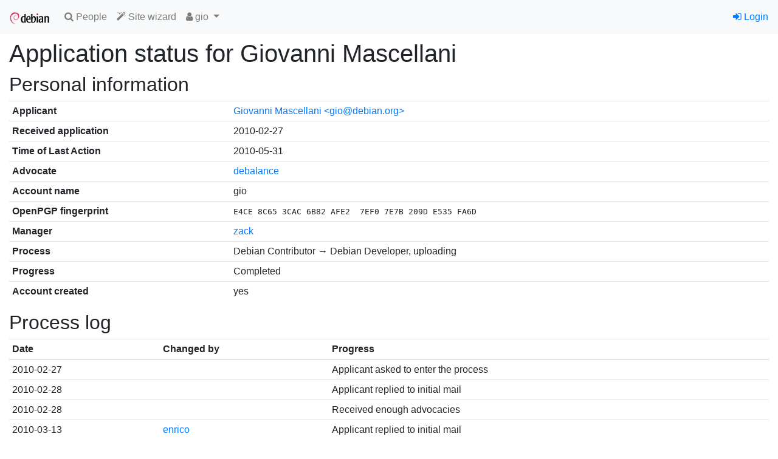

--- FILE ---
content_type: text/html; charset=utf-8
request_url: https://nm.debian.org/legacy/process/13819/
body_size: 9362
content:

<!doctype html>
<html lang="en">
  <head>
    <!-- Required meta tags -->
    <meta charset="utf-8">
    <meta name="viewport" content="width=device-width, initial-scale=1, shrink-to-fit=no">
    <link rel="shortcut icon" href="https://nm.debian.org/static/favicon.ico">

    
    <link rel="stylesheet" href="https://nm.debian.org/static/common/bootstrap4/css/bootstrap.min.css" />
    <link rel="stylesheet" href="https://nm.debian.org/static/common/fork-awesome/css/fork-awesome.css" />
    
    <script src="https://nm.debian.org/static/common/jquery/jquery.min.js"></script>
    <script src="https://nm.debian.org/static/common/popper.js/umd/popper.min.js"></script>
    <script src="https://nm.debian.org/static/common/bootstrap4/js/bootstrap.min.js"></script>
    
    

    

    <title>Debian New Member Process</title>
    
<link rev="made" href="mailto:nm@debian.org">
<link type="text/css" rel="stylesheet" media="all" href="https://nm.debian.org/static/css/nm2.css">
<script id="ALL_STATUS" type="application/json">[["STATUS_DC", "dc", "DC", "a", "Debian Contributor"], ["STATUS_DC_GA", "dc_ga", "DC+account", "a", "Debian Contributor, with guest account"], ["STATUS_DM", "dm", "DM", "a", "Debian Maintainer"], ["STATUS_DM_GA", "dm_ga", "DM+account", "a", "Debian Maintainer, with guest account"], ["STATUS_DD_U", "dd_u", "DD, upl.", "a", "Debian Developer, uploading"], ["STATUS_DD_NU", "dd_nu", "DD, non-upl.", "a", "Debian Developer, non-uploading"], ["STATUS_EMERITUS_DD", "dd_e", "DD, emeritus", "a", "Debian Developer, emeritus"], ["STATUS_REMOVED_DD", "dd_r", "DD, removed", "a", "Debian Developer, removed"]]</script>
<script src="https://nm.debian.org/static/js/nm.js"></script>
<script type="text/javascript">
(function() {
"use strict";
window.nm2.url_api_people = "/api/people/";
})();
</script>

  </head>
  <body>
    
    <nav id="main-navbar1" class="navbar navbar-expand-sm navbar-light bg-light">
      <a class="navbar-brand" href="/"><img src="https://nm.debian.org/static/debian/img/openlogo-50.png"></img></a>
      <button class="navbar-toggler" type="button" data-toggle="collapse" data-target="#navbarSupportedContent" aria-controls="navbarSupportedContent" aria-expanded="false" aria-label="Toggle navigation">
        <span class="navbar-toggler-icon"></span>
      </button>
    
      <div class="collapse navbar-collapse" id="navbarSupportedContent">
        <ul class="navbar-nav mr-auto">
          
  <li class="nav-item"><a class="nav-link" href="/public/findperson/"><span class="fa fa-search"></span> People</a></li>
  <li class="nav-item"><a class="nav-link" href="/wizard/"><span class="fa fa-magic"></span> Site wizard</a></li>
  
  
   
  <li class="nav-item dropdown">
    <a class="nav-link dropdown-toggle" href="#" id="navbarDropdown" role="button" data-toggle="dropdown" aria-haspopup="true" aria-expanded="false">
      <span class="fa fa-user"></span> gio
    </a>
    <div class="dropdown-menu" role="menu" aria-labelledby="navbarDropdown">
    
      <a class=
     
        "dropdown-item"
     
     
         target="_blank"
     
      href="http://qa.debian.org/developer.php?login=gio%40debian.org"><span class="fa fa-tasks"></span> DDPO</a>
    
      <a class=
     
        "dropdown-item"
     
     
         target="_blank"
     
      href="http://portfolio.debian.net/result?email=gio%40debian.org&amp;name=Giovanni+Mascellani&amp;gpgfp=E4CE8C653CAC6B82AFE27EF07E7B209DE535FA6D&amp;username=gio&amp;nonddemail=debian%40mascellani.eu&amp;wikihomepage=&amp;forumsid="><span class="fa fa-newspaper-o"></span> Portfolio</a>
    
      <a class=
     
        "dropdown-item"
     
     
         target="_blank"
     
      href="https://contributors.debian.org/contributor/gio@debian"><span class="fa fa-address-card"></span> Contributor</a>
    
    
    <form class="form-inline" method="POST" action="/impersonate/impersonate/"><input type="hidden" name="csrfmiddlewaretoken" value="brcX3x9Tw3GU8DWI1yRQwsdPapJjSRJAS8uaDfkxYUsvIca2IdImKETXYJmhFlyW">
      <input type="hidden" name="pk" value="18132">
      <input type="hidden" name="next" value="https://nm.debian.org/legacy/process/13819/">
      <button class="dropdown-item btn btn-link" type="submit"><span class="fa fa-random"></span> Impersonate</button>
    </form>
    
    </div>
  </li>
  
  

        </ul>

        

        
        <ul class="navbar-nav navbar-right">
          


<li class="nav-item"><a href="/signon/login/"><span class="fa fa-sign-in"></span> Login</a></li>



        </ul>
        
      </div>
    </nav>
    

    






<div aria-live="polite" aria-atomic="true" class="position-relative">
  <div style="position: absolute; top: 0; right: 0;">
    
    
    
  </div>
</div>



    
    

    <div id="main-content" class="container-fluid mt-2">
    

<h1>Application status for Giovanni Mascellani</h1>


<h2>Personal information</h2>

<table class="table table-sm">
    <tr><th>Applicant</th><td><a href="/person/gio/">Giovanni Mascellani &lt;gio@debian.org&gt;</a></td></tr>
    <tr><th>Received application</th><td>2010-02-27</td></tr>
    <tr><th>Time of Last Action</th><td>2010-05-31</th></tr>
    <tr>
    <th>Advocate</th>
        <td>
            
            <a href="/person/debalance/">debalance</a>
            
        </td>
    </tr>
    <tr><th>Account name</th><td>gio</td></tr>
    
    <tr>
      <th>OpenPGP fingerprint</th>
      <td>
        <span class='fpr'>E4CE 8C65 3CAC 6B82 AFE2  7EF0 7E7B 209D E535 FA6D</span>
        
        <small>
        <ul class="packed">
          
        </ul>
        </small>
        
      </td>
    </tr>
    
    
    <tr><th>Manager</th><td><a href="/person/zack/">zack</a></td></tr>
    
    <tr><th>Process</th><td>Debian Contributor → Debian Developer, uploading</td></tr>
    <tr><th>Progress</th><td>Completed</td></tr>
    <tr><th>Account created</th><td>yes</td></tr>
    
    
</table>


<h2>Process log</h2>

<table class="table table-sm">
<thead>
    <tr>
        
        <th>Date</th>
        <th>Changed by</th>
        <th>Progress</th>
        
    </tr>
</thead>
<tbody>
    
    <tr>
        
        <td>2010-02-27</td>
        <td>
            <a href=""></a>
        </td>
        <td>Applicant asked to enter the process</td>
        
    </tr>
    
    <tr>
        
        <td>2010-02-28</td>
        <td>
            <a href=""></a>
        </td>
        <td>Applicant replied to initial mail</td>
        
    </tr>
    
    <tr>
        
        <td>2010-02-28</td>
        <td>
            <a href=""></a>
        </td>
        <td>Received enough advocacies</td>
        
    </tr>
    
    <tr>
        
        <td>2010-03-13</td>
        <td>
            <a href="/person/enrico/">enrico</a>
        </td>
        <td>Applicant replied to initial mail</td>
        
    </tr>
    
    <tr>
        
        <td>2010-03-18</td>
        <td>
            <a href="/person/zack/">zack</a>
        </td>
        <td>Waiting for AM to confirm</td>
        
    </tr>
    
    <tr>
        
        <td>2010-03-19</td>
        <td>
            <a href="/person/zack/">zack</a>
        </td>
        <td>Interacting with an AM</td>
        
    </tr>
    
    <tr>
        
        <td>2010-05-23</td>
        <td>
            <a href="/person/enrico/">enrico</a>
        </td>
        <td>FD approved</td>
        
    </tr>
    
    <tr>
        
        <td>2010-05-23</td>
        <td>
            <a href="/person/zack/">zack</a>
        </td>
        <td>Interacting with an AM</td>
        
    </tr>
    
    <tr>
        
        <td>2010-05-23</td>
        <td>
            <a href="/person/zack/">zack</a>
        </td>
        <td>AM approved</td>
        
    </tr>
    
    <tr>
        
        <td>2010-05-30</td>
        <td>
            <a href="/person/myon/">myon</a>
        </td>
        <td>DAM approved</td>
        
    </tr>
    
    <tr>
        
        <td>2010-05-31</td>
        <td>
            <a href="/person/myon/">myon</a>
        </td>
        <td>Completed</td>
        
    </tr>
    
</tbody>
</table>


    </div>

    <footer id="main-footer" class="card mt-3 d-print-none">
    
<div class="card-body">

<p class="card-text"><small>

<a href="/license/">Copyright</a> © 2012--2020 <a href="https://wiki.debian.org/Teams/FrontDesk">Debian Front Desk</a>.
Source code is <a href="https://salsa.debian.org/nm-team/nm.debian.org">available on Salsa</a>.
Report bugs on <a href="https://salsa.debian.org/nm-team/nm.debian.org/-/issues">Salsa</a> or the <a href="http://bugs.debian.org/nm.debian.org">Debian BTS</a>.

</small>
</p>




<form action="/i18n/setlang/" method="post"><input type="hidden" name="csrfmiddlewaretoken" value="brcX3x9Tw3GU8DWI1yRQwsdPapJjSRJAS8uaDfkxYUsvIca2IdImKETXYJmhFlyW">
<input type="hidden" name="next" value="/legacy/process/13819/" />
<p class="card-text"><small>
This page is also available in the following languages:

<button class="btn btn-link m-0 p-0 border-0 "
    title="German" name="language" value="de">Deutsch</button>, 

<button class="btn btn-link m-0 p-0 border-0 current"
    title="English" name="language" value="en">English</button>, 

<button class="btn btn-link m-0 p-0 border-0 "
    title="Spanish" name="language" value="es">español</button>, 

<button class="btn btn-link m-0 p-0 border-0 "
    title="Italian" name="language" value="it">italiano</button>, 

<button class="btn btn-link m-0 p-0 border-0 "
    title="French" name="language" value="fr">français</button>

</p>
</form>
</div>

    </footer>
  </body>
</html>
